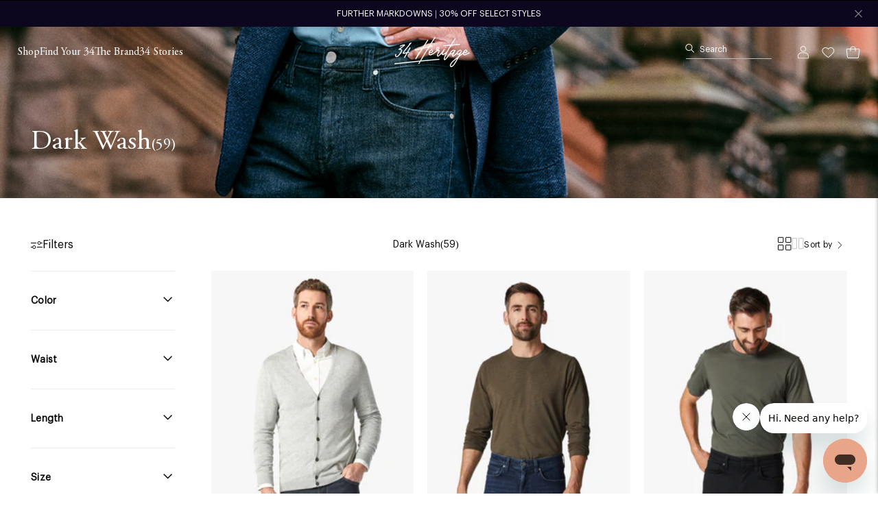

--- FILE ---
content_type: text/css
request_url: https://34heritage.com/cdn/shop/t/512/assets/yotpo-product-reviews.css?v=20228559582835673411766095692
body_size: 158
content:
.yotpo-head,.yotpo-custom-questions-see-more-closable,.yotpo-main-layout>div>.yotpo-review-border-smooth,.yotpo-custom-questions-see-more-label{display:none!important}.yotpo-main-layout>div{display:flex;flex-direction:column}.yotpo-filters-container{margin-top:0!important;position:relative}.yotpo-base-layout{width:100%!important}.yotpo-media-select,.yotpo-filter-select,.yotpo-dropdown-placeholder-input{border-radius:0%!important}@media only screen and (max-width: 767px){.yotpo-display-l .yotpo-review:not(.yotpo-media-modal-review){margin:33px 0}}.yotpo-display-l .yotpo-review:not(.yotpo-media-modal-review){flex-direction:column}.yotpo-display-l .yotpo-review:not(.yotpo-media-modal-review) .yotpo-review-center-panel{padding:0!important;order:1!important}.yotpo-display-l .yotpo-review:not(.yotpo-media-modal-review) .yotpo-review-left-panel{margin-top:23px;order:2!important}.yotpo-reviewer-details span{font-size:14px;color:#000;line-height:150%!important;font-family:var(--FONT-STACK-BODY)}.yotpo-display-l .yotpo-review:not(.yotpo-media-modal-review) .yotpo-review-details{justify-content:flex-start}@media only screen and (max-width: 767px){.yotpo-display-l .yotpo-review:not(.yotpo-media-modal-review) .yotpo-review-center-panel{padding-left:0;flex-basis:85%}.yotpo-review-customer-questions-container{width:100%!important}}.yotpo-display-l .yotpo-review:not(.yotpo-media-modal-review) .yotpo-review-center-panel .yotpo-review-rating-title{flex-direction:column!important;row-gap:19px;margin-bottom:19px}.yotpo-star-rating .star-container{margin-right:3px}.yotpo-star-rating .star-container svg{width:12px}@media only screen and (max-width: 767px){.yotpo-display-l .yotpo-review:not(.yotpo-media-modal-review) .yotpo-review-left-panel{flex-basis:100%}.yotpo-display-l .yotpo-review:not(.yotpo-media-modal-review) .yotpo-review-center-panel .yotpo-review-rating-title{row-gap:22px;margin-bottom:17px}}.yotpo-review-details .yotpo-review-date{font-size:14px;color:#666;font-family:var(--FONT-STACK-BODY)}.yotpo-display-l .yotpo-review:not(.yotpo-media-modal-review) .yotpo-review-center-panel .yotpo-review-rating-title .yotpo-review-title{margin:0!important;font-size:25px;line-height:137.5%}@media only screen and (max-width: 767px){.yotpo-display-l .yotpo-review:not(.yotpo-media-modal-review) .yotpo-review-center-panel .yotpo-review-rating-title .yotpo-review-title{font-size:17px;line-height:130%}}.yotpo-display-l .yotpo-review:not(.yotpo-media-modal-review) .yotpo-review-content{margin:0;font-size:12px;line-height:140%;font-family:var(--FONT-STACK-BODY)}@media only screen and (min-width: 769px){.yotpo-display-l .yotpo-review:not(.yotpo-media-modal-review) .yotpo-review-content{font-size:14px;line-height:150%}}.yotpo-widget-clear span,.yotpo-widget-clear .yotpo-selected-value{font-family:var(--secondary-font-family)!important}.yotpo-filters-container .yotpo-filters-container-inner .yotpo-filters-right-panel{align-self:flex-start}@media only screen and (min-width: 769px){.yotpo-filters-container .yotpo-filters-container-inner .yotpo-filters-right-panel{position:absolute;right:0;bottom:0}}.yotpo-reviews-pagination-container{justify-content:flex-start}.yotpo-horizontal-pagination .yotpo-reviews-pagination-item{border:0;color:#000;margin-left:6px;padding:5px 2px;border-radius:0;font-size:14px;font-weight:500;margin-right:6px;background:transparent;text-decoration:underline;text-underline-offset:5px;text-decoration-thickness:1px}.yotpo-horizontal-pagination .yotpo-reviews-pagination-item.selected{text-decoration-color:#bf4227}.yotpo-horizontal-pagination .yotpo-reviews-pagination-item.yotpo-reviews-pagination-item:first-of-type,.yotpo-horizontal-pagination .yotpo-reviews-pagination-item.yotpo-reviews-pagination-item:last-of-type{width:32px;background:#ededed;border-radius:50%}.yotpo-main-layout .yotpo-header-container{order:10}.yotpo-layout-header-wrapper{margin-bottom:0!important}.yotpo-new-review-btn-wrapper button{color:#000!important;border:0!important;text-decoration:underline!important;background-color:transparent!important;text-decoration-thickness:1px!important;text-underline-offset:5px}
/*# sourceMappingURL=/cdn/shop/t/512/assets/yotpo-product-reviews.css.map?v=20228559582835673411766095692 */


--- FILE ---
content_type: image/svg+xml
request_url: https://34heritage.com/cdn/shop/t/512/assets/icon-arrow-right.svg?v=28930401648673365881766095692
body_size: -481
content:
<svg width="13" height="9" viewBox="0 0 13 9" fill="none" xmlns="http://www.w3.org/2000/svg">
    <path d="M0.575684 5.26221L10.7487 5.26221L10.7487 3.94974L0.575684 3.94974L0.575684 5.26221Z" fill="currentColor"/>
    <path d="M7.9266 0.208098L7.00732 1.12738L10.4863 4.60576L7.00732 8.08414L7.9266 9.00342L12.3236 4.60574L7.9266 0.208098Z" fill="currentColor"/>
</svg>


--- FILE ---
content_type: text/json
request_url: https://conf.config-security.com/model
body_size: 85
content:
{"title":"recommendation AI model (keras)","structure":"release_id=0x3f:6f:38:2b:7a:26:25:57:64:57:44:7a:4b:51:6c:22:64:58:35:3b:24:25:6d:70:57:37:42:4a:21;keras;jig8ze41vro0rsdg4dftykuq6odxdurg5jzt1t5eeeks3tpdqsidy7grkqfosk0xwgtu8h29","weights":"../weights/3f6f382b.h5","biases":"../biases/3f6f382b.h5"}